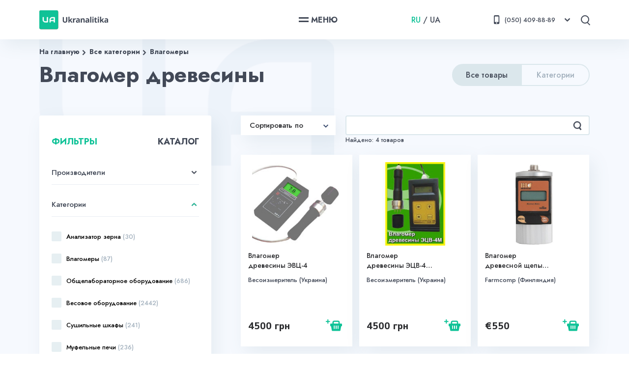

--- FILE ---
content_type: image/svg+xml
request_url: https://ukranalitika.com.ua/assets/search-937035d23dc1e3ae24bd6bc82358698588e0bd3d245bb9f9bfe77ff79ec014cd.svg
body_size: 457
content:
<svg width="18" height="19" viewBox="0 0 18 19" fill="none" xmlns="http://www.w3.org/2000/svg">
<path d="M12.5264 14.7076L14.03 13.5564L16.9334 17.2827L15.4297 18.434L12.5264 14.7076Z" fill="#424957"/>
<path fill-rule="evenodd" clip-rule="evenodd" d="M14.0386 13.4904L17 17.2912L15.4212 18.5L12.4598 14.6991L14.0386 13.4904ZM12.593 14.7161L15.4383 18.3679L16.8668 17.2742L14.0215 13.6224L12.593 14.7161Z" fill="#424957"/>
<path fill-rule="evenodd" clip-rule="evenodd" d="M8.59961 16.0668C12.7968 16.0668 16.1992 12.694 16.1992 8.5334C16.1992 4.37282 12.7968 1 8.59961 1C4.40246 1 1 4.37282 1 8.5334C1 12.694 4.40246 16.0668 8.59961 16.0668ZM8.59961 14.1835C11.7475 14.1835 14.2993 11.6538 14.2993 8.5334C14.2993 5.41296 11.7475 2.88335 8.59961 2.88335C5.45175 2.88335 2.8999 5.41296 2.8999 8.5334C2.8999 11.6538 5.45175 14.1835 8.59961 14.1835Z" fill="#424957"/>
<path d="M12.5264 14.7076L14.03 13.5564L16.9334 17.2827L15.4297 18.434L12.5264 14.7076Z" stroke="#424957" stroke-width="0.5"/>
<path fill-rule="evenodd" clip-rule="evenodd" d="M14.0386 13.4904L17 17.2912L15.4212 18.5L12.4598 14.6991L14.0386 13.4904ZM12.593 14.7161L15.4383 18.3679L16.8668 17.2742L14.0215 13.6224L12.593 14.7161Z" stroke="#424957" stroke-width="0.5"/>
<path fill-rule="evenodd" clip-rule="evenodd" d="M8.59961 16.0668C12.7968 16.0668 16.1992 12.694 16.1992 8.5334C16.1992 4.37282 12.7968 1 8.59961 1C4.40246 1 1 4.37282 1 8.5334C1 12.694 4.40246 16.0668 8.59961 16.0668ZM8.59961 14.1835C11.7475 14.1835 14.2993 11.6538 14.2993 8.5334C14.2993 5.41296 11.7475 2.88335 8.59961 2.88335C5.45175 2.88335 2.8999 5.41296 2.8999 8.5334C2.8999 11.6538 5.45175 14.1835 8.59961 14.1835Z" stroke="#424957" stroke-width="0.5"/>
</svg>


--- FILE ---
content_type: image/svg+xml
request_url: https://ukranalitika.com.ua/packs/media/images/delete-green-fb549d5c.svg
body_size: 872
content:
<svg width="11" height="11" viewBox="0 0 11 11" fill="none" xmlns="http://www.w3.org/2000/svg">
<g clip-path="url(#clip0)">
<path d="M10.6282 2.16673L7.29524 5.5L10.6282 8.83313C11.1239 9.32907 11.1239 10.1324 10.6282 10.6284C10.3805 10.8761 10.0557 11 9.73111 11C9.40597 11 9.08118 10.8763 8.83367 10.6284L5.50001 7.29489L2.1666 10.6284C1.91893 10.8761 1.59414 11 1.26926 11C0.944469 11 0.619902 10.8762 0.372007 10.6284C-0.12375 10.1326 -0.12375 9.32923 0.372007 8.83309L3.70484 5.49997L0.371818 2.16673C-0.123939 1.67097 -0.123939 0.867413 0.371818 0.371656C0.86748 -0.123722 1.67056 -0.123722 2.16641 0.371656L5.49998 3.70493L8.83329 0.371656C9.32923 -0.123722 10.1324 -0.123722 10.628 0.371656C11.1239 0.867413 11.1239 1.67097 10.6282 2.16673Z" fill="#0FC297"/>
</g>
<defs>
<clipPath id="clip0">
<rect width="11" height="11" fill="white"/>
</clipPath>
</defs>
</svg>


--- FILE ---
content_type: image/svg+xml
request_url: https://ukranalitika.com.ua/assets/delete-044fce5817224a9c7a4df97df2a91e661dbd504e51de304bf7d3869a478deeba.svg
body_size: 463
content:
<svg width="11" height="11" viewBox="0 0 11 11" fill="none" xmlns="http://www.w3.org/2000/svg">
<g clip-path="url(#clip0)">
<path d="M10.6282 2.16673L7.29524 5.5L10.6282 8.83313C11.1239 9.32907 11.1239 10.1324 10.6282 10.6284C10.3805 10.8761 10.0557 11 9.73111 11C9.40597 11 9.08118 10.8763 8.83367 10.6284L5.50001 7.29489L2.1666 10.6284C1.91893 10.8761 1.59414 11 1.26926 11C0.944469 11 0.619902 10.8762 0.372007 10.6284C-0.12375 10.1326 -0.12375 9.32923 0.372007 8.83309L3.70484 5.49997L0.371818 2.16673C-0.123939 1.67097 -0.123939 0.867413 0.371818 0.371656C0.86748 -0.123722 1.67056 -0.123722 2.16641 0.371656L5.49998 3.70493L8.83329 0.371656C9.32923 -0.123722 10.1324 -0.123722 10.628 0.371656C11.1239 0.867413 11.1239 1.67097 10.6282 2.16673Z" fill="#A2B0BD"/>
</g>
<defs>
<clipPath id="clip0">
<rect width="11" height="11" fill="white"/>
</clipPath>
</defs>
</svg>


--- FILE ---
content_type: image/svg+xml
request_url: https://ukranalitika.com.ua/assets/logo-mob-3beaf3e0c7052c5c9b71ac96159b17d66f7959bc46c0f1e192ed81df181ef9e7.svg
body_size: 1034
content:
<svg width="38" height="38" viewBox="0 0 38 38" fill="none" xmlns="http://www.w3.org/2000/svg">
<path d="M0 2.91195C0 1.30373 1.30372 0 2.91195 0H35.0881C36.6963 0 38 1.30372 38 2.91195V35.0881C38 36.6963 36.6963 38 35.0881 38H2.91195C1.30373 38 0 36.6963 0 35.0881V2.91195Z" fill="#E84D4D"/>
<path d="M0 2.91195C0 1.30373 1.30372 0 2.91195 0H35.0881C36.6963 0 38 1.30372 38 2.91195V35.0881C38 36.6963 36.6963 38 35.0881 38H2.91195C1.30373 38 0 36.6963 0 35.0881V2.91195Z" fill="#0FC297"/>
<path d="M17.2655 23.2293C17.2655 23.3642 17.2414 23.4893 17.1932 23.6049C17.1451 23.7205 17.0777 23.8216 16.991 23.9083C16.9043 23.9901 16.8032 24.0551 16.6877 24.1033C16.5721 24.1514 16.4493 24.1755 16.3193 24.1755H12.0868C11.6872 24.1755 11.2827 24.1322 10.8734 24.0455C10.4641 23.9588 10.0669 23.8264 9.6817 23.6482C9.3013 23.4653 8.94258 23.2341 8.60552 22.9549C8.26847 22.6756 7.97234 22.3458 7.71714 21.9654C7.46675 21.5802 7.26934 21.142 7.12488 20.6509C6.98043 20.1549 6.9082 19.6036 6.9082 18.9969V13.8182H8.78609V18.9969C8.78609 19.5265 8.85832 19.9743 9.00277 20.3403C9.15204 20.7062 9.33982 21.012 9.56613 21.2576C9.79244 21.5031 10.0404 21.6957 10.3101 21.8354C10.5797 21.975 10.8349 22.0785 11.0757 22.1459C11.3212 22.2133 11.5355 22.2567 11.7185 22.2759C11.9063 22.2904 12.0291 22.2976 12.0868 22.2976H15.3876V13.8182H17.2655V23.2293Z" fill="white"/>
<path d="M31.1548 24.1755H29.2769V21.6331H22.6754V24.1755H20.7975V18.9969C20.7975 18.2409 20.9275 17.5451 21.1875 16.9095C21.4475 16.2739 21.8087 15.7274 22.2709 15.27C22.7332 14.8126 23.2797 14.4562 23.9104 14.201C24.5412 13.9458 25.2298 13.8182 25.9761 13.8182H30.2086C30.3386 13.8182 30.4614 13.8423 30.5769 13.8905C30.6925 13.9386 30.7936 14.006 30.8803 14.0927C30.967 14.1794 31.0344 14.2805 31.0825 14.396C31.1307 14.5116 31.1548 14.6344 31.1548 14.7644V24.1755ZM22.6754 19.7552H29.2769V15.6961H25.9761C25.9183 15.6961 25.7956 15.7058 25.6078 15.725C25.4248 15.7395 25.2105 15.7804 24.965 15.8478C24.7242 15.9152 24.469 16.0187 24.1994 16.1584C23.9297 16.298 23.6817 16.4906 23.4554 16.7362C23.2291 16.9818 23.0413 17.2899 22.8921 17.6607C22.7476 18.0266 22.6754 18.472 22.6754 18.9969V19.7552Z" fill="white"/>
<path d="M17.2655 23.2293C17.2655 23.3642 17.2414 23.4893 17.1932 23.6049C17.1451 23.7205 17.0777 23.8216 16.991 23.9083C16.9043 23.9901 16.8032 24.0551 16.6877 24.1033C16.5721 24.1514 16.4493 24.1755 16.3193 24.1755H12.0868C11.6872 24.1755 11.2827 24.1322 10.8734 24.0455C10.4641 23.9588 10.0669 23.8264 9.6817 23.6482C9.3013 23.4653 8.94258 23.2341 8.60552 22.9549C8.26847 22.6756 7.97234 22.3458 7.71714 21.9654C7.46675 21.5802 7.26934 21.142 7.12488 20.6509C6.98043 20.1549 6.9082 19.6036 6.9082 18.9969V13.8182H8.78609V18.9969C8.78609 19.5265 8.85832 19.9743 9.00277 20.3403C9.15204 20.7062 9.33982 21.012 9.56613 21.2576C9.79244 21.5031 10.0404 21.6957 10.3101 21.8354C10.5797 21.975 10.8349 22.0785 11.0757 22.1459C11.3212 22.2133 11.5355 22.2567 11.7185 22.2759C11.9063 22.2904 12.0291 22.2976 12.0868 22.2976H15.3876V13.8182H17.2655V23.2293Z" stroke="white" stroke-width="0.6"/>
<path d="M31.1548 24.1755H29.2769V21.6331H22.6754V24.1755H20.7975V18.9969C20.7975 18.2409 20.9275 17.5451 21.1875 16.9095C21.4475 16.2739 21.8087 15.7274 22.2709 15.27C22.7332 14.8126 23.2797 14.4562 23.9104 14.201C24.5412 13.9458 25.2298 13.8182 25.9761 13.8182H30.2086C30.3386 13.8182 30.4614 13.8423 30.5769 13.8905C30.6925 13.9386 30.7936 14.006 30.8803 14.0927C30.967 14.1794 31.0344 14.2805 31.0825 14.396C31.1307 14.5116 31.1548 14.6344 31.1548 14.7644V24.1755ZM22.6754 19.7552H29.2769V15.6961H25.9761C25.9183 15.6961 25.7956 15.7058 25.6078 15.725C25.4248 15.7395 25.2105 15.7804 24.965 15.8478C24.7242 15.9152 24.469 16.0187 24.1994 16.1584C23.9297 16.298 23.6817 16.4906 23.4554 16.7362C23.2291 16.9818 23.0413 17.2899 22.8921 17.6607C22.7476 18.0266 22.6754 18.472 22.6754 18.9969V19.7552Z" stroke="white" stroke-width="0.6"/>
</svg>


--- FILE ---
content_type: image/svg+xml
request_url: https://ukranalitika.com.ua/assets/menu-abd43c9102d31e228d3dd45f3cf3d2b1343500a13955006f125f1409b4c11663.svg
body_size: 209
content:
<svg width="24" height="24" viewBox="0 0 24 24" fill="none" xmlns="http://www.w3.org/2000/svg">
<rect x="4" y="17.8033" width="18" height="3" transform="rotate(-45 4 17.8033)" fill="#424957"/>
<rect x="17.1523" y="19.8492" width="18" height="3" transform="rotate(-135 17.1523 19.8492)" fill="#424957"/>
</svg>


--- FILE ---
content_type: image/svg+xml
request_url: https://ukranalitika.com.ua/assets/logo-small-66737dedfa1ae8d682ba90ab46c57b827882a2b463a4fbcb815e0bbf5170cea2.svg
body_size: 950
content:
<svg width="87" height="37" viewBox="0 0 87 37" fill="none" xmlns="http://www.w3.org/2000/svg">
<path d="M37.1633 33.6199C37.1633 34.1016 37.0769 34.5488 36.9041 34.9616C36.7314 35.3745 36.4895 35.7357 36.1785 36.0453C35.8675 36.3377 35.5047 36.57 35.09 36.742C34.6754 36.914 34.2348 37 33.7683 37H18.5817C17.1476 37 15.6964 36.8452 14.2278 36.5356C12.7592 36.2259 11.3339 35.7529 9.95168 35.1165C8.58678 34.4628 7.29963 33.6371 6.09022 32.6395C4.88082 31.6418 3.81827 30.4635 2.90257 29.1046C2.00416 27.7285 1.29579 26.1632 0.777475 24.4086C0.259158 22.6369 0 20.6674 0 18.5V0H6.73812V18.5C6.73812 20.3921 6.99727 21.9919 7.51559 23.2992C8.05119 24.6065 8.725 25.6987 9.53703 26.576C10.3491 27.4533 11.2388 28.1413 12.2064 28.6402C13.1739 29.139 14.0896 29.5088 14.9534 29.7497C15.8346 29.9905 16.6034 30.1453 17.2599 30.2141C17.9338 30.2657 18.3743 30.2915 18.5817 30.2915H30.4252V0H37.1633V33.6199Z" fill="#D7E7EC"/>
<path d="M87 37H80.2619V27.9177H56.5748V37H49.8367V18.5C49.8367 15.7994 50.3032 13.3138 51.2362 11.0432C52.1691 8.77266 53.4649 6.82032 55.1235 5.18619C56.7821 3.55207 58.7431 2.27917 61.0064 1.3675C63.2697 0.455834 65.7404 0 68.4184 0H83.605C84.0715 0 84.5121 0.0860065 84.9267 0.25802C85.3414 0.430033 85.7042 0.670851 86.0152 0.980474C86.3262 1.2901 86.5681 1.65132 86.7408 2.06416C86.9136 2.47699 87 2.91562 87 3.38006V37ZM56.5748 21.2092H80.2619V6.70851H68.4184C68.211 6.70851 67.7705 6.74291 67.0966 6.81172C66.4401 6.86332 65.6713 7.00953 64.7901 7.25035C63.9263 7.49117 63.0106 7.86099 62.0431 8.35983C61.0755 8.85867 60.1858 9.54672 59.3737 10.424C58.5617 11.3013 57.8879 12.4021 57.3523 13.7266C56.834 15.0339 56.5748 16.6251 56.5748 18.5V21.2092Z" fill="#D7E7EC"/>
</svg>


--- FILE ---
content_type: image/svg+xml
request_url: https://ukranalitika.com.ua/packs/media/images/basket-c3ee2f7f.svg
body_size: 1576
content:
<svg width="33" height="24" viewBox="0 0 33 24" fill="none" xmlns="http://www.w3.org/2000/svg">
<path d="M28.3185 8.41674V5.72871C28.3185 3.99976 26.939 2.59252 25.2101 2.59252H16.7358C15.0069 2.59252 13.5991 3.99925 13.5991 5.72871V8.41623H10.3243C9.57064 8.41623 8.95959 9.02729 8.95959 9.78098V12.7477C8.95959 13.5019 9.57064 14.1125 10.3243 14.1125H10.731L12.2222 22.3045C12.3401 22.953 12.9056 23.4245 13.5647 23.4245H28.3817C29.0413 23.4245 29.6058 22.953 29.7242 22.304L31.2144 14.1125H31.5938C32.3475 14.1125 32.9585 13.5019 32.9585 12.7477V9.78098C32.9585 9.02729 32.3475 8.41623 31.5938 8.41623L28.3185 8.41674ZM16.1273 5.72871C16.1273 5.39891 16.406 5.1207 16.7358 5.1207H25.2116C25.5409 5.1207 25.7913 5.39891 25.7913 5.72871V8.41623H16.1273V5.72871ZM18.015 18.5472C18.015 19.0717 17.5957 19.4966 17.0712 19.4966C16.5471 19.4966 16.1273 19.0717 16.1273 18.5472V13.335C16.1273 12.8105 16.5471 12.3861 17.0712 12.3861C17.5962 12.3861 18.015 12.8115 18.015 13.335V18.5472ZM21.9191 18.5472C21.9191 19.0717 21.4993 19.4966 20.9752 19.4966C20.4512 19.4966 20.0308 19.0717 20.0308 18.5472V13.335C20.0308 12.8105 20.4512 12.3861 20.9752 12.3861C21.4998 12.3861 21.9191 12.8115 21.9191 13.335V18.5472ZM25.8232 18.5472C25.8232 19.0717 25.4033 19.4966 24.8798 19.4966C24.3552 19.4966 23.9354 19.0717 23.9354 18.5472V13.335C23.9354 12.8105 24.3552 12.3861 24.8798 12.3861C25.4033 12.3861 25.8232 12.8115 25.8232 13.335V18.5472Z" fill="#0FC297"/>
<path d="M0 5.21604V3.20004H3.136V4.29153e-05H5.296V3.20004H8.432V5.21604H5.296V8.41604H3.136V5.21604H0Z" fill="#0FC297"/>
</svg>
